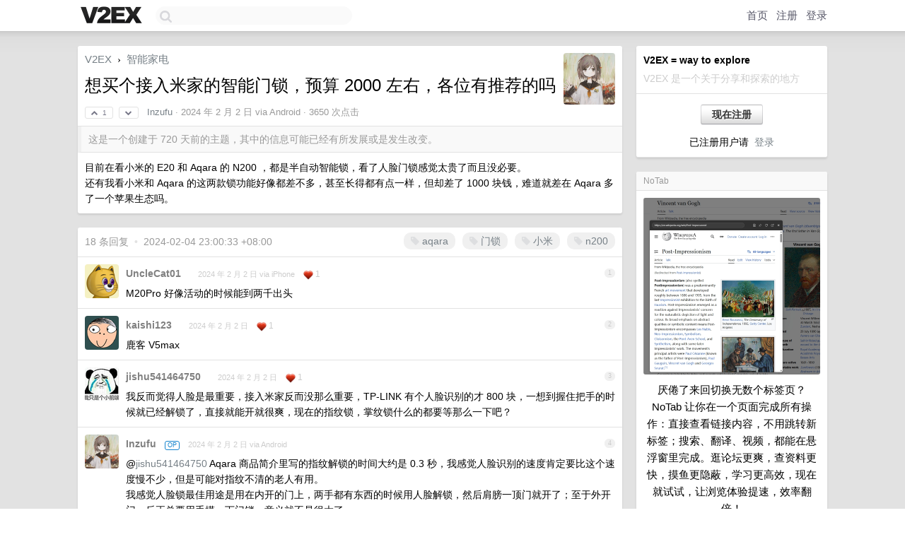

--- FILE ---
content_type: text/html; charset=UTF-8
request_url: https://www.v2ex.com/t/1013636
body_size: 9932
content:
<!DOCTYPE html>
<html lang="zh-CN">
<head>
    <meta name="Content-Type" content="text/html;charset=utf-8">
    <meta name="Referrer" content="unsafe-url">
    <meta content="True" name="HandheldFriendly">
    
    <meta name="theme-color" content="#ffffff">
    
    
    <meta name="apple-mobile-web-app-capable" content="yes" />
<meta name="mobile-web-app-capable" content="yes" />
<meta name="detectify-verification" content="d0264f228155c7a1f72c3d91c17ce8fb" />
<meta name="p:domain_verify" content="b87e3b55b409494aab88c1610b05a5f0"/>
<meta name="alexaVerifyID" content="OFc8dmwZo7ttU4UCnDh1rKDtLlY" />
<meta name="baidu-site-verification" content="D00WizvYyr" />
<meta name="msvalidate.01" content="D9B08FEA08E3DA402BF07ABAB61D77DE" />
<meta property="wb:webmaster" content="f2f4cb229bda06a4" />
<meta name="google-site-verification" content="LM_cJR94XJIqcYJeOCscGVMWdaRUvmyz6cVOqkFplaU" />
<meta name="wwads-cn-verify" content="c8ffe9a587b126f152ed3d89a146b445" />
<script type="text/javascript" src="https://cdn.wwads.cn/js/makemoney.js" async></script>
<script async src="https://pagead2.googlesyndication.com/pagead/js/adsbygoogle.js?client=ca-pub-5060390720525238"
     crossorigin="anonymous"></script>
    
    <title>想买个接入米家的智能门锁，预算 2000 左右，各位有推荐的吗 - V2EX</title>
    <link rel="dns-prefetch" href="https://static.v2ex.com/" />
<link rel="dns-prefetch" href="https://cdn.v2ex.com/" />
<link rel="dns-prefetch" href="https://i.v2ex.co/" />
<link rel="dns-prefetch" href="https://www.google-analytics.com/" />    
    <style>
        body {
            min-width: 820px;
            font-family: "Helvetica Neue", "Luxi Sans", "Segoe UI", "Hiragino Sans GB", "Microsoft Yahei", sans-serif, "Apple Logo";
        }
    </style>
    <link rel="stylesheet" type="text/css" media="screen" href="/assets/c5cbeb747d47558e3043308a6db51d2046fbbcae-combo.css?t=1769055000">
    
    <script>
        const SITE_NIGHT = 0;
    </script>
    <link rel="stylesheet" href="/static/css/vendor/tomorrow.css?v=3c006808236080a5d98ba4e64b8f323f" type="text/css">
    
    <link rel="icon" sizes="192x192" href="/static/icon-192.png">
    <link rel="apple-touch-icon" sizes="180x180" href="/static/apple-touch-icon-180.png?v=91e795b8b5d9e2cbf2d886c3d4b7d63c">
    
    <link rel="shortcut icon" href="/static/favicon.ico" type="image/png">
    
    
    <link rel="manifest" href="/manifest.webmanifest">
    <script>
        const LANG = 'zhcn';
        const FEATURES = ['search', 'favorite-nodes-sort'];
    </script>
    <script src="/assets/e018fd2b900d7499242ac6e8286c94e0e0cc8e0d-combo.js?t=1769055000" defer></script>
    <meta name="description" content="智能家电 - @Inzufu - 目前在看小米的 E20 和 Aqara 的 N200 ，都是半自动智能锁，看了人脸门锁感觉太贵了而且没必要。还有我看小米和 Aqara 的这两款锁功能好像都差不多，甚至长得都有点一样，但却差了 1">
    
    
    <link rel="canonical" href="https://www.v2ex.com/t/1013636">
    
    




<meta property="og:locale" content="zh_CN" />
<meta property="og:type" content="article" />
<meta property="og:title" content="想买个接入米家的智能门锁，预算 2000 左右，各位有推荐的吗 - V2EX" />
<meta property="og:description" content="智能家电 - @Inzufu - 目前在看小米的 E20 和 Aqara 的 N200 ，都是半自动智能锁，看了人脸门锁感觉太贵了而且没必要。还有我看小米和 Aqara 的这两款锁功能好像都差不多，甚至长得都有点一样，但却差了 1" />
<meta property="og:url" content="https://www.v2ex.com/t/1013636" />
<meta property="og:site_name" content="V2EX" />

<meta property="article:tag" content="smarthome" />
<meta property="article:section" content="智能家电" />
<meta property="article:published_time" content="2024-02-02T04:14:40Z" />

<meta name="twitter:card" content="summary" />
<meta name="twitter:description" content="智能家电 - @Inzufu - 目前在看小米的 E20 和 Aqara 的 N200 ，都是半自动智能锁，看了人脸门锁感觉太贵了而且没必要。还有我看小米和 Aqara 的这两款锁功能好像都差不多，甚至长得都有点一样，但却差了 1" />
<meta name="twitter:title" content="想买个接入米家的智能门锁，预算 2000 左右，各位有推荐的吗 - V2EX" />
<meta name="twitter:image" content="https://cdn.v2ex.com/avatar/6e8a/951b/634465_xlarge.png?m=1737804272" />
<meta name="twitter:site" content="@V2EX" />
<meta name="twitter:creator" content="@V2EX" />
<link rel="top" title="回到顶部" href="#">


<link rel="amphtml" href="https://www.v2ex.com/amp/t/1013636" />
<script>
const topicId = 1013636;
var once = "17621";

document.addEventListener("DOMContentLoaded", () => {
    protectTraffic();

    if (typeof reloadTopicTips !== 'undefined') {
        window.reloadTopicTips = reloadTopicTips;
    }

    const observer = new IntersectionObserver(
        ([e]) => e.target.toggleAttribute('stuck', e.intersectionRatio < 1),
        {threshold: [1]}
    );

    observer.observe(document.getElementById('reply-box'));

    

    $('#Main').on('click', '.no, .ago', function () {
        location.hash = $(this).parents('.cell').prop('id');
    });

    

    // refresh once
    document.addEventListener('visibilitychange', e => {
        if (document.visibilityState === 'visible') {
            fetchOnce().then(once => {
                $('#once').val(once);
            });
        }
    });

    if (location.search.indexOf('p=') > -1) {
    const p = Number(location.search.split('p=')[1].split('&')[0]);
    if (p) {
        const key = 'tp1013636';
        if (lscache.set(key, p, 60 * 24 * 30)) { // 30 days
            console.log(`Saved topic page number to ${key}: ` + p);
        }
    }
}

    
});
</script>
<script type="text/javascript">
function format(tpl) {
    var index = 1, items = arguments;
    return (tpl || '').replace(/{(\w*)}/g, function(match, p1) {
        return items[index++] || p1 || match;
    });
}
function loadCSS(url, callback) {
    return $('<link type="text/css" rel="stylesheet"/>')
        .attr({ href: url })
        .on('load', callback)
        .appendTo(document.head);
}
function lazyGist(element) {
    var $btn = $(element);
    var $self = $(element).parent();
    var $link = $self.find('a');
    $btn.prop('disabled', 'disabled').text('Loading...');
    $.getJSON(format('{}.json?callback=?', $link.prop('href').replace($link.prop('hash'), '')))
        .done(function(data) {
            loadCSS(data.stylesheet, function() {
                $self.replaceWith(data.div);
                $('.gist .gist-file .gist-meta a').filter(function() { return this.href === $link.prop('href'); }).parents('.gist-file').siblings().remove();
            });
        })
        .fail(function() { $self.replaceWith($('<a>').attr('href', url).text(url)); });
}
</script>

    
</head>
<body>
    
    
    <div id="Top">
        <div class="content">
            <div class="site-nav">
                <a href="/" name="top" title="way to explore"><div id="Logo"></div></a>
                <div id="search-container">
                    <input id="search" type="text" maxlength="128" autocomplete="off" tabindex="1">
                    <div id="search-result" class="box"></div>
                </div>
                <div class="tools" >
                
                    <a href="/" class="top">首页</a>
                    <a href="/signup" class="top">注册</a>
                    <a href="/signin" class="top">登录</a>
                
                </div>
            </div>
        </div>
    </div>
    
    <div id="Wrapper">
        <div class="content">
            
            <div id="Leftbar"></div>
            <div id="Rightbar">
                <div class="sep20"></div>
                
                    
                    <div class="box">
                        <div class="cell">
                            <strong>V2EX = way to explore</strong>
                            <div class="sep5"></div>
                            <span class="fade">V2EX 是一个关于分享和探索的地方</span>
                        </div>
                        <div class="inner">
                            <div class="sep5"></div>
                            <div align="center"><a href="/signup" class="super normal button">现在注册</a>
                            <div class="sep5"></div>
                            <div class="sep10"></div>
                            已注册用户请 &nbsp;<a href="/signin">登录</a></div>
                        </div>
                    </div>
                    
                    





                    
                    <div class="sep20"></div>
                    <div class="box" id="pro-campaign-container">
    <!-- Campaign content will be loaded here -->
</div>

<script>
document.addEventListener('DOMContentLoaded', function() {
    // Function to escape HTML entities
    function escapeHtml(text) {
        if (!text) return '';
        var div = document.createElement('div');
        div.textContent = text;
        return div.innerHTML;
    }

    // Function to render campaign based on display format
    function renderCampaign(campaign) {
        let html = '';
        let displayFormat = campaign.display_format || 'text-only';
        let title = escapeHtml(campaign.title);
        let description = escapeHtml(campaign.description);
        let callToAction = escapeHtml(campaign.call_to_action);
        let link = escapeHtml(campaign.link);

        // Check if required image URL is available for the display format, fallback to text-only if not
        if (displayFormat === 'small-with-description' && !campaign.img_small_url) {
            displayFormat = 'text-only';
        } else if (displayFormat === 'banner-only' && !campaign.img_banner_url) {
            displayFormat = 'text-only';
        } else if ((displayFormat === 'big-only' || displayFormat === 'big-with-description' || displayFormat === 'big-with-title-description-button') && !campaign.img_big_url) {
            displayFormat = 'text-only';
        }

        html = `<div class="pro-unit-title">${title}</div>`;
        switch(displayFormat) {
            case 'text-only':
                html += `
                    <div class="pro-unit">
                    <div class="pro-unit-description flex-one-row gap10">
                        <div onclick="window.open('${link}', '_blank')">${description}</div>
                        <div><a href="${link}" class="pro-unit-go" target="_blank">›</a>
                        </div>
                    </div>
                    </div>
                `;
                break;

            case 'small-with-description':
                html += `<div class="pro-unit flex-one-row">
                    ${campaign.img_small_cid ? `<div class="pro-unit-small-image">
                        <a href="${link}" target="_blank"><img src="${campaign.img_small_url}" class="pro-unit-img" style="max-width: 130px; max-height: 100px;" /></a>
                    </div>` : ''}
                    <div onclick="window.open('${link}', '_blank')" class="pro-unit-description">${description}</div>
                </div>`;
                break;

            case 'banner-only':
                html += `<div class="cell"><a href="${link}" target="_blank"><img src="${campaign.img_banner_url}" class="pro-unit-img" style="max-width: 250px; max-height: 60px; display: block; vertical-align: bottom;" /></a></div>`;
                break;

            case 'big-only':
                html += `<div class="cell"><a href="${link}" target="_blank"><img src="${campaign.img_big_url}" class="pro-unit-img" style="max-width: 500px; max-height: 500px; width: 100%; display: block; vertical-align: bottom;" /></a></div>`;
                break;

            case 'big-with-description':
                html += `<div class="inner" style="padding-bottom: 0px;"><a href="${link}" target="_blank"><img src="${campaign.img_big_url}" class="pro-unit-img" style="max-width: 500px; max-height: 500px; width: 100%; display: block; vertical-align: bottom;" /></a></div>`;
                html += `<div class="pro-unit-description flex-one-row gap10">
                    <div onclick="window.open('${link}', '_blank')">${description}</div>
                    <div><a href="${link}" class="pro-unit-go" target="_blank">›</a></div></div>`;
                break;

            case 'big-with-title-description-button':
                html += `<div class="inner" style="padding-bottom: 0px;"><a href="${link}" target="_blank"><img src="${campaign.img_big_url}" class="pro-unit-img" style="max-width: 500px; max-height: 500px; width: 100%; display: block; vertical-align: bottom;" /></a></div>`;
                html += `<div class="pro-unit-description">
                    <div style="text-align: center" onclick="window.open('${link}', '_blank')">${description}</div>
                    </div>`;
                html += `<div class="pro-unit-cta-container"><a href="${link}" target="_blank" class="pro-unit-cta">${callToAction}</a></div>`;
                break;

            default:
                html += `
                    <div class="pro-unit-description flex-one-row gap10">
                        <div onclick="window.open('${link}', '_blank')">${description}</div>
                        <div><a href="${link}" class="pro-unit-go" target="_blank">›</a></div>
                    </div>
                `;
        }

        html += `<div class="pro-unit-from flex-one-row gap10">
        <div>Promoted by <a href="/member/${campaign.member.username}" target="_blank">${campaign.member.username}</a></div>
        <div><a href="/pro/about" target="_blank" class="fade"><i class="fa fa-question-circle fade"></i> <span style="font-size: 12px; color: var(--color-fade)">PRO</span></a></div>
        </div>`

        return html;
    }

    // Load campaign from emitter
    var xhr = new XMLHttpRequest();
    xhr.open('GET', '/pro/emitter', true);
    xhr.setRequestHeader('Content-Type', 'application/json');

    xhr.onreadystatechange = function() {
        if (xhr.readyState === 4) {
            if (xhr.status === 200) {
                try {
                    var campaign = JSON.parse(xhr.responseText);
                    if (campaign && campaign.id) {
                        var html = renderCampaign(campaign);
                        document.getElementById('pro-campaign-container').innerHTML = html;
                    } else {
                        // No campaign to display, hide the container
                        document.getElementById('pro-campaign-container').style.display = 'none';
                    }
                } catch (e) {
                    // Parse error, hide the container
                    document.getElementById('pro-campaign-container').style.display = 'none';
                    console.log('Error parsing campaign data: ' + e.message);
                }
            } else {
                // HTTP error, hide the container
                document.getElementById('pro-campaign-container').style.display = 'none';
                console.log('Error loading campaign: HTTP ' + xhr.status);
            }
        }
    };

    xhr.send();
});
</script>
                    <div class="sep20"></div>
                    
                    
                    
                
            </div>
            <div id="Main">
                <div class="sep20"></div>
                
<div class="box" style="border-bottom: 0px;">
    
    <div class="header"><div class="fr"><a href="/member/Inzufu"><img src="https://cdn.v2ex.com/avatar/6e8a/951b/634465_xlarge.png?m=1737804272" class="avatar" border="0" align="default" width="73" style="width: 73px; max-height: 73px;" alt="Inzufu" data-uid="634465" /></a></div>
    <a href="/">V2EX</a> <span class="chevron">&nbsp;›&nbsp;</span> <a href="/go/smarthome">智能家电</a>
    <div class="sep10"></div>
    <h1>想买个接入米家的智能门锁，预算 2000 左右，各位有推荐的吗</h1>
    <div id="topic_1013636_votes" class="votes">
<a href="javascript:" onclick="upVoteTopic(1013636);" class="vote"><li class="fa fa-chevron-up"></li> &nbsp;1</a> &nbsp;<a href="javascript:" onclick="downVoteTopic(1013636);" class="vote"><li class="fa fa-chevron-down"></li></a></div> &nbsp; <small class="gray"><a href="/member/Inzufu">Inzufu</a> · <span title="2024-02-02 12:14:40 +08:00">2024 年 2 月 2 日</span> via Android · 3650 次点击</small>
    </div>
    
    
    <div class="outdated">这是一个创建于 720 天前的主题，其中的信息可能已经有所发展或是发生改变。</div>
    
    
    <div class="cell">
        
        <div class="topic_content">目前在看小米的 E20 和 Aqara 的 N200 ，都是半自动智能锁，看了人脸门锁感觉太贵了而且没必要。<br />还有我看小米和 Aqara 的这两款锁功能好像都差不多，甚至长得都有点一样，但却差了 1000 块钱，难道就差在 Aqara 多了一个苹果生态吗。</div>
        
    </div>
    
    
    
    
</div>

<!-- SOL tip topic -->


<div class="sep20"></div>


<div class="box">
    <div class="cell"><div class="fr" style="margin: -3px -5px 0px 0px;"><a href="/tag/aqara" class="tag"><li class="fa fa-tag"></li> aqara</a><a href="/tag/门锁" class="tag"><li class="fa fa-tag"></li> 门锁</a><a href="/tag/小米" class="tag"><li class="fa fa-tag"></li> 小米</a><a href="/tag/n200" class="tag"><li class="fa fa-tag"></li> n200</a></div><span class="gray">18 条回复 &nbsp;<strong class="snow">•</strong> &nbsp;2024-02-04 23:00:33 +08:00</span>
    </div>
    

    
        
        <div id="r_14285781" class="cell">
        
        <table cellpadding="0" cellspacing="0" border="0" width="100%">
            <tr>
                <td width="48" valign="top" align="center"><img src="https://cdn.v2ex.com/avatar/74a8/7a36/316115_normal.png?m=1743656660" class="avatar" border="0" align="default" alt="UncleCat01" data-uid="316115" /></td>
                <td width="10" valign="top"></td>
                <td width="auto" valign="top" align="left"><div class="fr"> &nbsp; &nbsp; <span class="no">1</span></div>
                    <div class="sep3"></div>
                    <strong><a href="/member/UncleCat01" class="dark">UncleCat01</a></strong> &nbsp; <div class="badges"></div>&nbsp; &nbsp;<span class="ago" title="2024-02-02 12:18:52 +08:00">2024 年 2 月 2 日 via iPhone</span>  &nbsp; <span class="small fade"><img src="/static/img/heart_20250818.png?v=c3415183a0b3e9ab1576251be69d7d6d" width="14" align="absmiddle" alt="❤️" /> 1</span>
                    <div class="sep5"></div>
                    <div class="reply_content">M20Pro 好像活动的时候能到两千出头</div>
                </td>
            </tr>
        </table>
        </div>
    
    

    
        
        <div id="r_14285803" class="cell">
        
        <table cellpadding="0" cellspacing="0" border="0" width="100%">
            <tr>
                <td width="48" valign="top" align="center"><img src="https://cdn.v2ex.com/avatar/04cf/5533/208401_normal.png?m=1715391570" class="avatar" border="0" align="default" alt="kaishi123" data-uid="208401" /></td>
                <td width="10" valign="top"></td>
                <td width="auto" valign="top" align="left"><div class="fr"> &nbsp; &nbsp; <span class="no">2</span></div>
                    <div class="sep3"></div>
                    <strong><a href="/member/kaishi123" class="dark">kaishi123</a></strong> &nbsp; <div class="badges"></div>&nbsp; &nbsp;<span class="ago" title="2024-02-02 12:25:14 +08:00">2024 年 2 月 2 日</span>  &nbsp; <span class="small fade"><img src="/static/img/heart_20250818.png?v=c3415183a0b3e9ab1576251be69d7d6d" width="14" align="absmiddle" alt="❤️" /> 1</span>
                    <div class="sep5"></div>
                    <div class="reply_content">鹿客 V5max</div>
                </td>
            </tr>
        </table>
        </div>
    
    

    
        
        <div id="r_14285806" class="cell">
        
        <table cellpadding="0" cellspacing="0" border="0" width="100%">
            <tr>
                <td width="48" valign="top" align="center"><img src="https://cdn.v2ex.com/avatar/185c/1ce2/202360_normal.png?m=1505308396" class="avatar" border="0" align="default" alt="jishu541464750" data-uid="202360" /></td>
                <td width="10" valign="top"></td>
                <td width="auto" valign="top" align="left"><div class="fr"> &nbsp; &nbsp; <span class="no">3</span></div>
                    <div class="sep3"></div>
                    <strong><a href="/member/jishu541464750" class="dark">jishu541464750</a></strong> &nbsp; <div class="badges"></div>&nbsp; &nbsp;<span class="ago" title="2024-02-02 12:27:04 +08:00">2024 年 2 月 2 日</span>  &nbsp; <span class="small fade"><img src="/static/img/heart_20250818.png?v=c3415183a0b3e9ab1576251be69d7d6d" width="14" align="absmiddle" alt="❤️" /> 1</span>
                    <div class="sep5"></div>
                    <div class="reply_content">我反而觉得人脸是最重要，接入米家反而没那么重要，TP-LINK 有个人脸识别的才 800 块，一想到握住把手的时候就已经解锁了，直接就能开就很爽，现在的指纹锁，掌纹锁什么的都要等那么一下吧？</div>
                </td>
            </tr>
        </table>
        </div>
    
    

    
        
        <div id="r_14285843" class="cell">
        
        <table cellpadding="0" cellspacing="0" border="0" width="100%">
            <tr>
                <td width="48" valign="top" align="center"><img src="https://cdn.v2ex.com/avatar/6e8a/951b/634465_normal.png?m=1737804272" class="avatar" border="0" align="default" alt="Inzufu" data-uid="634465" /></td>
                <td width="10" valign="top"></td>
                <td width="auto" valign="top" align="left"><div class="fr"> &nbsp; &nbsp; <span class="no">4</span></div>
                    <div class="sep3"></div>
                    <strong><a href="/member/Inzufu" class="dark">Inzufu</a></strong> &nbsp; <div class="badges"><div class="badge op">OP</div></div>&nbsp; &nbsp;<span class="ago" title="2024-02-02 12:35:30 +08:00">2024 年 2 月 2 日 via Android</span> 
                    <div class="sep5"></div>
                    <div class="reply_content">@<a href="/member/jishu541464750">jishu541464750</a> Aqara 商品简介里写的指纹解锁的时间大约是 0.3 秒，我感觉人脸识别的速度肯定要比这个速度慢不少，但是可能对指纹不清的老人有用。<br />我感觉人脸锁最佳用途是用在内开的门上，两手都有东西的时候用人脸解锁，然后肩膀一顶门就开了；至于外开门，反正总要用手摸一下门锁，意义就不是很大了。</div>
                </td>
            </tr>
        </table>
        </div>
    
    

    
        
        <div id="r_14285973" class="cell">
        
        <table cellpadding="0" cellspacing="0" border="0" width="100%">
            <tr>
                <td width="48" valign="top" align="center"><img src="https://cdn.v2ex.com/static/img/avatar_normal.png" class="avatar" border="0" align="default" alt="tLbf2p3UC4BM3H1N" data-uid="84501" /></td>
                <td width="10" valign="top"></td>
                <td width="auto" valign="top" align="left"><div class="fr"> &nbsp; &nbsp; <span class="no">5</span></div>
                    <div class="sep3"></div>
                    <strong><a href="/member/tLbf2p3UC4BM3H1N" class="dark">tLbf2p3UC4BM3H1N</a></strong> &nbsp; <div class="badges"></div>&nbsp; &nbsp;<span class="ago" title="2024-02-02 13:09:47 +08:00">2024 年 2 月 2 日</span>  &nbsp; <span class="small fade"><img src="/static/img/heart_20250818.png?v=c3415183a0b3e9ab1576251be69d7d6d" width="14" align="absmiddle" alt="❤️" /> 1</span>
                    <div class="sep5"></div>
                    <div class="reply_content">鹿客带静脉识别的都行，指纹如果家里有老人或者有水识别率真不行，狗东经常有半价活动。</div>
                </td>
            </tr>
        </table>
        </div>
    
    

    
        
        <div id="r_14285975" class="cell">
        
        <table cellpadding="0" cellspacing="0" border="0" width="100%">
            <tr>
                <td width="48" valign="top" align="center"><img src="https://cdn.v2ex.com/avatar/b3d0/4cbe/427384_normal.png?m=1755166367" class="avatar" border="0" align="default" alt="94" data-uid="427384" /></td>
                <td width="10" valign="top"></td>
                <td width="auto" valign="top" align="left"><div class="fr"> &nbsp; &nbsp; <span class="no">6</span></div>
                    <div class="sep3"></div>
                    <strong><a href="/member/94" class="dark">94</a></strong> &nbsp; <div class="badges"></div>&nbsp; &nbsp;<span class="ago" title="2024-02-02 13:10:12 +08:00">2024 年 2 月 2 日</span> 
                    <div class="sep5"></div>
                    <div class="reply_content">小米也可以接入苹果的 homekit 的……</div>
                </td>
            </tr>
        </table>
        </div>
    
    

    
        
        <div id="r_14286014" class="cell">
        
        <table cellpadding="0" cellspacing="0" border="0" width="100%">
            <tr>
                <td width="48" valign="top" align="center"><img src="https://cdn.v2ex.com/avatar/b3d0/4cbe/427384_normal.png?m=1755166367" class="avatar" border="0" align="default" alt="94" data-uid="427384" /></td>
                <td width="10" valign="top"></td>
                <td width="auto" valign="top" align="left"><div class="fr"> &nbsp; &nbsp; <span class="no">7</span></div>
                    <div class="sep3"></div>
                    <strong><a href="/member/94" class="dark">94</a></strong> &nbsp; <div class="badges"></div>&nbsp; &nbsp;<span class="ago" title="2024-02-02 13:17:46 +08:00">2024 年 2 月 2 日</span>  &nbsp; <span class="small fade"><img src="/static/img/heart_20250818.png?v=c3415183a0b3e9ab1576251be69d7d6d" width="14" align="absmiddle" alt="❤️" /> 1</span>
                    <div class="sep5"></div>
                    <div class="reply_content">就是看你自己的诉求是什么，比如说#3 说的，人脸重要。那么就着重挑有人脸的。<br /><br />-----<br /><br />我买的是小米的 Pro ，因为就自己住，所以就不用考虑长辈指纹的问题。<br />其实带的电子猫眼的需求也不大，但是其他的面板我都不喜欢。就还是选择 Pro ，单纯就是个人喜好问题。<br /><br />开锁时间确实挺快的，摸一下就开了。但是实际还是会有等待的感觉的（虽然 OP 说的 0.3 秒）。<br />而且最近南方回南天识别准确率低了很多。<br /><br />人脸其实也差不多，除非说正好大门就是正对着电梯或者楼梯的。摄像头提前开始识别了，不然也是得站一下。</div>
                </td>
            </tr>
        </table>
        </div>
    
    

    
        
        <div id="r_14286015" class="cell">
        
        <table cellpadding="0" cellspacing="0" border="0" width="100%">
            <tr>
                <td width="48" valign="top" align="center"><img src="https://cdn.v2ex.com/gravatar/c67913346fd77f0e9042f1b17615cb90?s=48&d=retro" class="avatar" border="0" align="default" alt="brookw" data-uid="293515" /></td>
                <td width="10" valign="top"></td>
                <td width="auto" valign="top" align="left"><div class="fr"> &nbsp; &nbsp; <span class="no">8</span></div>
                    <div class="sep3"></div>
                    <strong><a href="/member/brookw" class="dark">brookw</a></strong> &nbsp; <div class="badges"></div>&nbsp; &nbsp;<span class="ago" title="2024-02-02 13:18:05 +08:00">2024 年 2 月 2 日</span>  &nbsp; <span class="small fade"><img src="/static/img/heart_20250818.png?v=c3415183a0b3e9ab1576251be69d7d6d" width="14" align="absmiddle" alt="❤️" /> 1</span>
                    <div class="sep5"></div>
                    <div class="reply_content">上一把入门款 N100 用了四年多体验其实一般，不少糟点（但仍比钥匙锁方便太多），今年换房后直接装的 D200：人脸识别超快-我不禁都怀疑它识别精准度了，自动反锁省心，接入 homekit 。事实证明差距不光是在价格</div>
                </td>
            </tr>
        </table>
        </div>
    
    

    
        
        <div id="r_14286321" class="cell">
        
        <table cellpadding="0" cellspacing="0" border="0" width="100%">
            <tr>
                <td width="48" valign="top" align="center"><img src="https://cdn.v2ex.com/avatar/fc2b/aea3/659527_normal.png?m=1755163807" class="avatar" border="0" align="default" alt="trio" data-uid="659527" /></td>
                <td width="10" valign="top"></td>
                <td width="auto" valign="top" align="left"><div class="fr"> &nbsp; &nbsp; <span class="no">9</span></div>
                    <div class="sep3"></div>
                    <strong><a href="/member/trio" class="dark">trio</a></strong> &nbsp; <div class="badges"></div>&nbsp; &nbsp;<span class="ago" title="2024-02-02 14:00:44 +08:00">2024 年 2 月 2 日</span> 
                    <div class="sep5"></div>
                    <div class="reply_content">小米 智能门锁 1S 标准门锁已经用了两年，妥妥的，也可以接 HomeKit</div>
                </td>
            </tr>
        </table>
        </div>
    
    

    
        
        <div id="r_14286617" class="cell">
        
        <table cellpadding="0" cellspacing="0" border="0" width="100%">
            <tr>
                <td width="48" valign="top" align="center"><img src="https://cdn.v2ex.com/gravatar/7d9674556f4ea134a85d6a41ca00c936?s=48&d=retro" class="avatar" border="0" align="default" alt="Jamy" data-uid="328277" /></td>
                <td width="10" valign="top"></td>
                <td width="auto" valign="top" align="left"><div class="fr"> &nbsp; &nbsp; <span class="no">10</span></div>
                    <div class="sep3"></div>
                    <strong><a href="/member/Jamy" class="dark">Jamy</a></strong> &nbsp; <div class="badges"></div>&nbsp; &nbsp;<span class="ago" title="2024-02-02 14:35:32 +08:00">2024 年 2 月 2 日</span> 
                    <div class="sep5"></div>
                    <div class="reply_content">我用的小米 M20 大屏猫眼版。我自己用指纹都能准确识别，我老婆孩子录入指纹的后，再去开门可以很快识别，但是隔天就无法识别了，不知道什么毛病。</div>
                </td>
            </tr>
        </table>
        </div>
    
    

    
        
        <div id="r_14286699" class="cell">
        
        <table cellpadding="0" cellspacing="0" border="0" width="100%">
            <tr>
                <td width="48" valign="top" align="center"><img src="https://cdn.v2ex.com/gravatar/61da07d41851dd59c154c0ecdb2adffe?s=48&d=retro" class="avatar" border="0" align="default" alt="M5eZ4tpePo9EbJjm" data-uid="369860" /></td>
                <td width="10" valign="top"></td>
                <td width="auto" valign="top" align="left"><div class="fr"> &nbsp; &nbsp; <span class="no">11</span></div>
                    <div class="sep3"></div>
                    <strong><a href="/member/M5eZ4tpePo9EbJjm" class="dark">M5eZ4tpePo9EbJjm</a></strong> &nbsp; <div class="badges"></div>&nbsp; &nbsp;<span class="ago" title="2024-02-02 14:47:07 +08:00">2024 年 2 月 2 日</span> 
                    <div class="sep5"></div>
                    <div class="reply_content">Aqara D200 还挺不错了，闲鱼看看 2500 应该能搞定</div>
                </td>
            </tr>
        </table>
        </div>
    
    

    
        
        <div id="r_14286712" class="cell">
        
        <table cellpadding="0" cellspacing="0" border="0" width="100%">
            <tr>
                <td width="48" valign="top" align="center"><img src="https://cdn.v2ex.com/gravatar/976332446f34616465d49f797b896115?s=48&d=retro" class="avatar" border="0" align="default" alt="javen73" data-uid="256191" /></td>
                <td width="10" valign="top"></td>
                <td width="auto" valign="top" align="left"><div class="fr"> &nbsp; &nbsp; <span class="no">12</span></div>
                    <div class="sep3"></div>
                    <strong><a href="/member/javen73" class="dark">javen73</a></strong> &nbsp; <div class="badges"></div>&nbsp; &nbsp;<span class="ago" title="2024-02-02 14:48:24 +08:00">2024 年 2 月 2 日</span> 
                    <div class="sep5"></div>
                    <div class="reply_content">买锁就买半自动，比如小米 1s 好几年换一次电池，全自动的锁家里多备点电池吧😂</div>
                </td>
            </tr>
        </table>
        </div>
    
    

    
        
        <div id="r_14288296" class="cell">
        
        <table cellpadding="0" cellspacing="0" border="0" width="100%">
            <tr>
                <td width="48" valign="top" align="center"><img src="https://cdn.v2ex.com/gravatar/fa7ff0112704ba15e42a98598759d9d8?s=48&d=retro" class="avatar" border="0" align="default" alt="roninho" data-uid="312155" /></td>
                <td width="10" valign="top"></td>
                <td width="auto" valign="top" align="left"><div class="fr"> &nbsp; &nbsp; <span class="no">13</span></div>
                    <div class="sep3"></div>
                    <strong><a href="/member/roninho" class="dark">roninho</a></strong> &nbsp; <div class="badges"></div>&nbsp; &nbsp;<span class="ago" title="2024-02-02 18:29:02 +08:00">2024 年 2 月 2 日</span> 
                    <div class="sep5"></div>
                    <div class="reply_content">咸鱼上要便宜点，我直接在闲鱼上配的一套 Aqara ，优惠了不少</div>
                </td>
            </tr>
        </table>
        </div>
    
    

    
        
        <div id="r_14288312" class="cell">
        
        <table cellpadding="0" cellspacing="0" border="0" width="100%">
            <tr>
                <td width="48" valign="top" align="center"><img src="https://cdn.v2ex.com/avatar/9f39/0cfd/488250_normal.png?m=1729069603" class="avatar" border="0" align="default" alt="zeusho871" data-uid="488250" /></td>
                <td width="10" valign="top"></td>
                <td width="auto" valign="top" align="left"><div class="fr"> &nbsp; &nbsp; <span class="no">14</span></div>
                    <div class="sep3"></div>
                    <strong><a href="/member/zeusho871" class="dark">zeusho871</a></strong> &nbsp; <div class="badges"></div>&nbsp; &nbsp;<span class="ago" title="2024-02-02 18:33:14 +08:00">2024 年 2 月 2 日</span> 
                    <div class="sep5"></div>
                    <div class="reply_content">aqara</div>
                </td>
            </tr>
        </table>
        </div>
    
    

    
        
        <div id="r_14289224" class="cell">
        
        <table cellpadding="0" cellspacing="0" border="0" width="100%">
            <tr>
                <td width="48" valign="top" align="center"><img src="https://cdn.v2ex.com/gravatar/72cee554b921cf1d311e6ae42901ed4b?s=48&d=retro" class="avatar" border="0" align="default" alt="adnoh" data-uid="242179" /></td>
                <td width="10" valign="top"></td>
                <td width="auto" valign="top" align="left"><div class="fr"> &nbsp; &nbsp; <span class="no">15</span></div>
                    <div class="sep3"></div>
                    <strong><a href="/member/adnoh" class="dark">adnoh</a></strong> &nbsp; <div class="badges"></div>&nbsp; &nbsp;<span class="ago" title="2024-02-03 08:22:50 +08:00">2024 年 2 月 3 日 via Android</span> 
                    <div class="sep5"></div>
                    <div class="reply_content">在用小米半自动，离家上提门把手触发离家模式</div>
                </td>
            </tr>
        </table>
        </div>
    
    

    
        
        <div id="r_14289400" class="cell">
        
        <table cellpadding="0" cellspacing="0" border="0" width="100%">
            <tr>
                <td width="48" valign="top" align="center"><img src="https://cdn.v2ex.com/avatar/3cf2/4710/258087_normal.png?m=1726915400" class="avatar" border="0" align="default" alt="littlecap" data-uid="258087" /></td>
                <td width="10" valign="top"></td>
                <td width="auto" valign="top" align="left"><div class="fr"> &nbsp; &nbsp; <span class="no">16</span></div>
                    <div class="sep3"></div>
                    <strong><a href="/member/littlecap" class="dark">littlecap</a></strong> &nbsp; <div class="badges"></div>&nbsp; &nbsp;<span class="ago" title="2024-02-03 09:57:20 +08:00">2024 年 2 月 3 日 via iPhone</span> 
                    <div class="sep5"></div>
                    <div class="reply_content">买了小米最便宜的，用了好几年，挺习惯的，支持 homekit ，从来没用过，都是断网使用，这玩意主要是少带个钥匙，指纹识别准确就行了，再不行还可以输入密码。什么 nfc ，homekit ，人脸之类的，如果不加钱支持还好，价钱没意思。</div>
                </td>
            </tr>
        </table>
        </div>
    
    

    
        
        <div id="r_14290254" class="cell">
        
        <table cellpadding="0" cellspacing="0" border="0" width="100%">
            <tr>
                <td width="48" valign="top" align="center"><img src="https://cdn.v2ex.com/gravatar/d74fe17dc53882d3dd30de837038fcbb?s=48&d=retro" class="avatar" border="0" align="default" alt="tsutomu" data-uid="325150" /></td>
                <td width="10" valign="top"></td>
                <td width="auto" valign="top" align="left"><div class="fr"> &nbsp; &nbsp; <span class="no">17</span></div>
                    <div class="sep3"></div>
                    <strong><a href="/member/tsutomu" class="dark">tsutomu</a></strong> &nbsp; <div class="badges"></div>&nbsp; &nbsp;<span class="ago" title="2024-02-03 16:25:08 +08:00">2024 年 2 月 3 日 via Android</span> 
                    <div class="sep5"></div>
                    <div class="reply_content">米家的其实就是全自动开锁 人脸 猫眼三个卖点的排列组合，最贵的一款三个功能全有。我倾向于猫眼+全自动的</div>
                </td>
            </tr>
        </table>
        </div>
    
    

    
        
        <div id="r_14295866" class="cell">
        
        <table cellpadding="0" cellspacing="0" border="0" width="100%">
            <tr>
                <td width="48" valign="top" align="center"><img src="https://cdn.v2ex.com/gravatar/968732a084f446286201c4b7eaeade47?s=48&d=retro" class="avatar" border="0" align="default" alt="3zSP079L86ZwulIx" data-uid="28208" /></td>
                <td width="10" valign="top"></td>
                <td width="auto" valign="top" align="left"><div class="fr"> &nbsp; &nbsp; <span class="no">18</span></div>
                    <div class="sep3"></div>
                    <strong><a href="/member/3zSP079L86ZwulIx" class="dark">3zSP079L86ZwulIx</a></strong> &nbsp; <div class="badges"></div>&nbsp; &nbsp;<span class="ago" title="2024-02-04 23:00:33 +08:00">2024 年 2 月 4 日 via iPhone</span> 
                    <div class="sep5"></div>
                    <div class="reply_content">建议买专业做锁的，比如德施曼</div>
                </td>
            </tr>
        </table>
        </div>
    
    


</div>
<div class="sep20"></div>



<div class="sep20"></div>
<div style="box-sizing: border-box"><div class="wwads-cn wwads-horizontal" data-id="98" style="max-width: 100%; padding-top: 10px; margin-top: 0px; text-align: left; box-shadow: 0 2px 3px rgb(0 0 0 / 10%); border-bottom: 1px solid var(--box-border-color); background-color: var(--box-background-color); color: var(--box-foreground-color);"></div></div>
<style type="text/css">.wwads-cn { border-radius: 3px !important; } .wwads-text { color: var(--link-color) !important; }</style>






            </div>
            
            
        </div>
        <div class="c"></div>
        <div class="sep20"></div>
    </div>
    <div id="Bottom">
        <div class="content">
            <div class="inner">
                <div class="sep10"></div>
                    <div class="fr">
                        <a href="https://www.digitalocean.com/?refcode=1b51f1a7651d" target="_blank"><div id="DigitalOcean"></div></a>
                    </div>
                    <strong><a href="/about" class="dark" target="_self">关于</a> &nbsp; <span class="snow">·</span> &nbsp; <a href="/help" class="dark" target="_self">帮助文档</a> &nbsp; <span class="snow">·</span> &nbsp; <a href="/pro/about" class="dark" target="_self">自助推广系统</a> &nbsp; <span class="snow">·</span> &nbsp; <a href="https://blog.v2ex.com/" class="dark" target="_blank">博客</a> &nbsp; <span class="snow">·</span> &nbsp; <a href="/help/api" class="dark" target="_self">API</a> &nbsp; <span class="snow">·</span> &nbsp; <a href="/faq" class="dark" target="_self">FAQ</a> &nbsp; <span class="snow">·</span> &nbsp; <a href="/solana" class="dark" target="_self">Solana</a> &nbsp; <span class="snow">·</span> &nbsp; 3783 人在线</strong> &nbsp; <span class="fade">最高记录 6679</span> &nbsp; <span class="snow">·</span> &nbsp; <a href="/select/language" class="f11"><img src="/static/img/language.png?v=6a5cfa731dc71a3769f6daace6784739" width="16" align="absmiddle" id="ico-select-language" /> &nbsp; Select Language</a>
                    <div class="sep20"></div>
                    创意工作者们的社区
                    <div class="sep5"></div>
                    World is powered by solitude
                    <div class="sep20"></div>
                    <span class="small fade">VERSION: 3.9.8.5 · 31ms · <a href="/worldclock#utc">UTC 04:18</a> · <a href="/worldclock#pvg">PVG 12:18</a> · <a href="/worldclock#lax">LAX 20:18</a> · <a href="/worldclock#jfk">JFK 23:18</a><br />♥ Do have faith in what you're doing.</span>
                <div class="sep10"></div>
            </div>
        </div>
    </div>

    

    

    
    <script src="/b/i/tDDrMZcBm5BJ2h3ovfCXStGY4-SZMT4YNGFftY8tVQXFv7qzRmw7i1m3n0eJjSsBWoyZFz_fIjy5g3VMZF-DzthJpQPEorX3R7-FKD_DVt2GlDv_U9keOxwJ7rFZvHUSxP81UregyKSg3wip6d2U8tAx6wgiDN6HOcA2zjb9dwU="></script>
    

    
    <script>
      (function(i,s,o,g,r,a,m){i['GoogleAnalyticsObject']=r;i[r]=i[r]||function(){
      (i[r].q=i[r].q||[]).push(arguments)},i[r].l=1*new Date();a=s.createElement(o),
      m=s.getElementsByTagName(o)[0];a.async=1;a.src=g;m.parentNode.insertBefore(a,m)
      })(window,document,'script','//www.google-analytics.com/analytics.js','ga');

      ga('create', 'UA-11940834-2', 'v2ex.com');
      ga('send', 'pageview');
      

ga('send', 'event', 'Node', 'topic', 'smarthome');



    </script>
    

    
<button class="scroll-top" data-scroll="up" type="button"><span>❯<span></button>
</body>
</html>

--- FILE ---
content_type: text/html; charset=UTF-8
request_url: https://www.v2ex.com/pro/emitter
body_size: 459
content:
{"img_big_cid": "QmZ1z48DbYjZsxW1dDv7V86axmAzFCaHFPynaYty5FrJE7", "description": "\u538c\u5026\u4e86\u6765\u56de\u5207\u6362\u65e0\u6570\u4e2a\u6807\u7b7e\u9875\uff1fNoTab \u8ba9\u4f60\u5728\u4e00\u4e2a\u9875\u9762\u5b8c\u6210\u6240\u6709\u64cd\u4f5c\uff1a\u76f4\u63a5\u67e5\u770b\u94fe\u63a5\u5185\u5bb9\uff0c\u4e0d\u7528\u8df3\u8f6c\u65b0\u6807\u7b7e\uff1b\u641c\u7d22\u3001\u7ffb\u8bd1\u3001\u89c6\u9891\uff0c\u90fd\u80fd\u5728\u60ac\u6d6e\u7a97\u91cc\u5b8c\u6210\u3002\u901b\u8bba\u575b\u66f4\u723d\uff0c\u67e5\u8d44\u6599\u66f4\u5feb\uff0c\u6478\u9c7c\u66f4\u9690\u853d\uff0c\u5b66\u4e60\u66f4\u9ad8\u6548\uff0c\u73b0\u5728\u5c31\u8bd5\u8bd5\uff0c\u8ba9\u6d4f\u89c8\u4f53\u9a8c\u63d0\u901f\uff0c\u6548\u7387\u7ffb\u500d\uff01", "weight": 3000, "title": "NoTab", "img_big_url": "https://cid.v2ex.pro/ipfs/QmZ1z48DbYjZsxW1dDv7V86axmAzFCaHFPynaYty5FrJE7", "img_banner_cid": "", "img_small_url": null, "reviewed": 1765954375, "member": {"username": "zy5a59", "id": 215460}, "img_small_cid": "", "img_banner_url": null, "call_to_action": "\u5f00\u59cb\u514d\u8d39\u4f7f\u7528", "link": "https://notab.pro/", "last_modified": 1765897473, "created": 1757043601, "active": 1757043678, "display_format": "big-with-title-description-button", "id": 103}

--- FILE ---
content_type: text/html; charset=utf-8
request_url: https://www.google.com/recaptcha/api2/aframe
body_size: 268
content:
<!DOCTYPE HTML><html><head><meta http-equiv="content-type" content="text/html; charset=UTF-8"></head><body><script nonce="zXdJfkKbODIJQtc4xD-noQ">/** Anti-fraud and anti-abuse applications only. See google.com/recaptcha */ try{var clients={'sodar':'https://pagead2.googlesyndication.com/pagead/sodar?'};window.addEventListener("message",function(a){try{if(a.source===window.parent){var b=JSON.parse(a.data);var c=clients[b['id']];if(c){var d=document.createElement('img');d.src=c+b['params']+'&rc='+(localStorage.getItem("rc::a")?sessionStorage.getItem("rc::b"):"");window.document.body.appendChild(d);sessionStorage.setItem("rc::e",parseInt(sessionStorage.getItem("rc::e")||0)+1);localStorage.setItem("rc::h",'1769055499193');}}}catch(b){}});window.parent.postMessage("_grecaptcha_ready", "*");}catch(b){}</script></body></html>